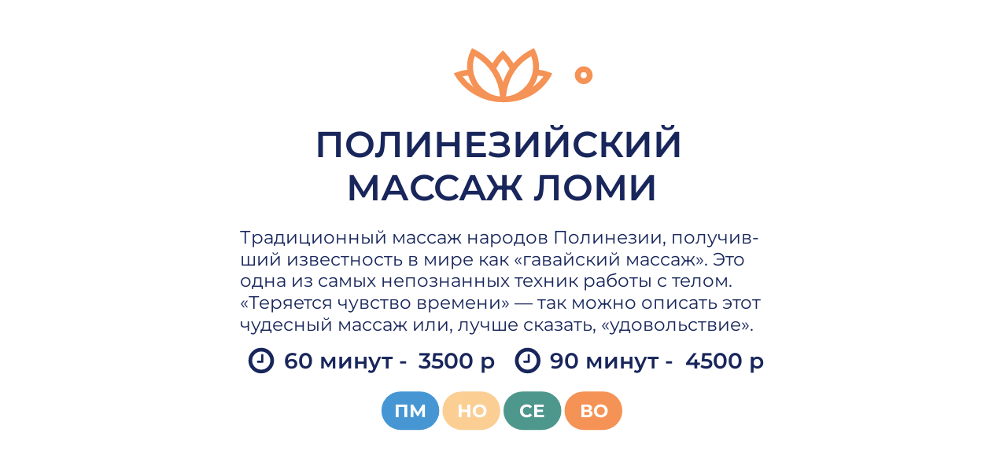

--- FILE ---
content_type: text/html; charset=utf-8
request_url: https://sezamspa.ru/p/802748/
body_size: 4445
content:
<!DOCTYPE html> <html prefix="og: http://ogp.me/ns#" lang="ru" data-format-date="d.m.Y" data-format-datetime="d.m.Y H:i"> <head> <title>Сезам – сокровищница спа-ритуалов</title>  <meta name=description content="Сбежать от безумного мира и расслабиться – это то, чего так хочется посреди будней...

«Сезам» – это целая страна спа-ритуалов, которые подарят Вам незабываемые минуты наслаждения и релакса.

Наши специалисты-профессионалы с острова Бали проводят Вас в сокровищницы с запасами «Новые силы» и проведут сквозь водопады «Спасительная энергия» для полноценной, продуктивной работы и жизни."/>  <meta name=viewport content="width=device-width, user-scalable=no, initial-scale=1, maximum-scale=1, shrink-to-fit=no"/> <meta name=HandheldFriendly content=true> <meta http-equiv=Content-Type content='text/html; charset=utf-8'>     <link type='text/css' rel=stylesheet href='//us.x.taplink.st/s/css/frontend.css?1.2.9991'>      <link rel=icon href="https://taplink.st/a/4/8/9/f/37d3cc.jpg?1">  <link rel=apple-touch-icon sizes=300x300 href="https://taplink.st/a/4/8/9/f/37d3cc.jpg?1"/>  <link rel=canonical href="https://sezamspa.ru/p/802748/"/> <meta name=format-detection content="telephone=no"/> <meta name=referrer content=always> <link rel=image_src href="https://taplink.st/a/4/8/9/f/37d3cc.jpg?1"/> <meta property="og:image" content="https://taplink.st/a/4/8/9/f/37d3cc.jpg?1"> <meta property="og:type" content=website /> <meta property="og:title" content="Сезам – сокровищница спа-ритуалов"/> <meta property="og:description" content="Сбежать от безумного мира и расслабиться – это то, чего так хочется посреди будней...

«Сезам» – это целая страна спа-ритуалов, которые подарят Вам незабываемые минуты наслаждения и релакса.

Наши специалисты-профессионалы с острова Бали проводят Вас в сокровищницы с запасами «Новые силы» и проведут сквозь водопады «Спасительная энергия» для полноценной, продуктивной работы и жизни."/> <meta property="og:url" content="https://sezamspa.ru/p/802748/"/> <meta property="og:site_name" content="sezamspa.ru"/> <link rel="manifest" href="/acebb9db3658700.webmanifest"> </head> <body> <div class="main base-theme main-theme">    <style> html {min-height: 100%}</style> <script>
	window.account = {"account_id":3826739,"language_id":1,"language_code":"ru","language_code_account":"ru","main_page_id":6282266,"profile_id":3658700,"is_hidelink":1,"is_plus":0,"is_trial":0,"is_full_trial":0,"tariff_current":"business","utc_timezone":3,"currency_id":1,"plan_until":1778803200,"nickname":null,"has_nickname":0,"theme":{"heading":{"font":25,"color":"#ffffff","weight":2},"screen":{"font":25,"color":"#ffffff"},"avatar":{"title":{"font":23,"color":"#222a5a"},"bio":{"font":23,"color":"#222a5a"}},"link":{"bg":"#ffffff","color":"#18265b","weight":2,"font":25,"subtitle":{"color":"#e0a470","font":25},"border":{"width":3},"radius":10,"align":"left","thumb":"center","hover":{"transparent":{"on":true}}},"bg":{"repeat":"repeat-x","size":"width","color":"#18265b","picture":{"picture_id":25304816,"color":"#18265b","ext":"png","filename":"f/8/0/8/25304816.png?1","version":1,"width":750,"height":2668},"height":"7286"},"block":{"radius":10,"pictures":{"title":"#18265b","text":"#18265b","button_text":"#e0a470","bg":"#fff","nav":"#7ba5d8"}},"sections":{"2":{"link":{"color":"#222a5a","subtitle":{"color":"#f1cf92"}},"indent":{"on":true,"radius":0},"bg":{"color":"#77a59d"},"padding":{"bottom":2}},"3":{"link":{"color":"#222a5a","subtitle":{"color":"#f1cf92"}},"indent":{"on":true,"radius":0},"bg":{"color":"#e0a470"},"padding":{"bottom":2}},"4":{"text":{"color":"#161b39"},"heading":{"color":"#161b39"},"bg":{"color":"#ffffff"},"padding":{"top":0,"bottom":0}},"5":{"link":{"border":{"width":4}},"bg":{"color":"#375792"},"padding":{"top":0,"bottom":0}},"_":5,"p":{"bg":{"color":"#fff"},"padding":{"top":0,"bottom":0}},"s":{"bg":{"picture":{"picture_id":34899350,"color":null,"ext":"png","filename":"1/f/4/4/34899350.png?0","version":0,"width":828,"height":1200},"size":"width","repeat":"no-repeat","position":"50% 0%","height":2969},"padding":{"top":0,"bottom":0}}}},"menu":null,"menu_items":null,"profile_link":"https://sezamspa.ru","addons":{"codes":[{"cb":"yandexMetrikaInit","cookie":"analytics","data":{"id":44929738,"simple":true}},{"cb":"yandexMetrikaInit","cookie":"analytics","data":{"clickmap":"true","webvisor":"true","trackLinks":"true","accurateTrackBounce":"true","id":"86770454","customer":true}}]},"locales":{"pages":"ru"},"avatar":{"path":"4/8/9/f/","title":"","bio":"КАТАЛОГ ТОВАРОВ","a":"65:jpg?1","is_hide_text":0},"currency":{"title":"₽","code":"RUB","format":"%p %c","precision":2},"products":[],"username":null,"current_page_id":8398664,"widgets":[],"custom_domain":"sezamspa.ru","domain":"taplink.ru","client":{"country":"us","timestamp":1767643829},"locale":{"formats":{"date":"d.m.Y"},"current":"ru","direction":"ltr"},"number":{"decimal":".","thousands":" ","precision":2},"weight":{"decimal":".","thousands":" ","precision":3},"ts":"82c6a3ae","html":""};
	window.data = {"page_id":8398664,"fields":[{"section":{"bg":{"color":"#ffffff"},"blocks":["63132296"],"id":"p","section_id":2901209},"items":[{"block_id":63132296,"options":{"html":"<center><svg xmlns=\"http://www.w3.org/2000/svg\" width=\"100%\" height=\"100%\" viewBox=\"0 0 194 149.879\">\n        <g id=\"Полинезийский_массаж_Ломи\" data-name=\"Полинезийский массаж Ломи\"\n            transform=\"translate(-1595.5 -1856.912)\">\n            <rect id=\"frame\" width=\"194\" height=\"136.879\" transform=\"translate(1595.5 1856.912)\" fill=\"#fff\" />\n            <g id=\"Позиция\" transform=\"translate(1610.5 1871.912)\">\n                <g id=\"price\" transform=\"translate(-880.504 -515.121)\">\n                    <g id=\"group_2\" data-name=\"group 2\" transform=\"translate(82.969 608)\">\n                        <text id=\"_4500\" data-name=\"4500\" transform=\"translate(936.055 7)\" fill=\"#18265b\"\n                            font-size=\"6.981\" font-family=\"Montserrat-SemiBold, Montserrat\" font-weight=\"600\">\n                            <tspan x=\"0\" y=\"0\">4500 р</tspan>\n                        </text>\n                        <text id=\"_90_минут_\" data-name=\"90 минут –\" transform=\"translate(894.055 7)\" fill=\"#18265b\"\n                            font-size=\"6.981\" font-family=\"Montserrat-SemiBold, Montserrat\" font-weight=\"600\">\n                            <tspan x=\"0\" y=\"0\">90 минут - </tspan>\n\n                        </text>\n                        <path id=\"clock\"\n                            d=\"M49.071,154.129a3.984,3.984,0,1,1,3.984-3.984A3.986,3.986,0,0,1,49.071,154.129Zm0-6.807a2.822,2.822,0,1,0,2.822,2.823A2.825,2.825,0,0,0,49.071,147.322Zm.664,3.321a.164.164,0,0,1-.166.166h-1.66a.164.164,0,0,1-.166-.166v-.332a.163.163,0,0,1,.166-.166h1.162v-1.826a.163.163,0,0,1,.166-.166h.332a.164.164,0,0,1,.166.166Z\"\n                            transform=\"translate(838 -145.633)\" fill=\"#18265b\" />\n                    </g>\n                    <g id=\"group\" transform=\"translate(0 608)\">\n\n                        <text id=\"_3500\" data-name=\"3500\" transform=\"translate(936.055 7)\" fill=\"#18265b\"\n                            font-size=\"6.981\" font-family=\"Montserrat-SemiBold, Montserrat\" font-weight=\"600\">\n                            <tspan x=\"0\" y=\"0\">3500 р</tspan>\n                        </text>\n                        <text id=\"_60_минут_\" data-name=\"60 минут –\" transform=\"translate(894.055 7)\" fill=\"#18265b\"\n                            font-size=\"6.981\" font-family=\"Montserrat-SemiBold, Montserrat\" font-weight=\"600\">\n                            <tspan x=\"0\" y=\"0\">60 минут - </tspan>\n                        </text>\n                        <path id=\"clock-2\" data-name=\"clock\"\n                            d=\"M49.071,154.129a3.984,3.984,0,1,1,3.984-3.984A3.986,3.986,0,0,1,49.071,154.129Zm0-6.807a2.822,2.822,0,1,0,2.822,2.823A2.825,2.825,0,0,0,49.071,147.322Zm.664,3.321a.164.164,0,0,1-.166.166h-1.66a.164.164,0,0,1-.166-.166v-.332a.163.163,0,0,1,.166-.166h1.162v-1.826a.163.163,0,0,1,.166-.166h.332a.164.164,0,0,1,.166.166Z\"\n                            transform=\"translate(838 -145.633)\" fill=\"#18265b\" />\n                    </g>\n                </g>\n                <text\n                    id=\"Традиционный_массаж_народов_Полинезии_получив-ший_известность_в_мире_как_гавайский_массаж_._Это_одна_из_самых_непознанных_техник_работы_с_телом._Теряется_чувство_времени_так_можно_описать_этот_чудесный_массаж_или_лучше_сказать_удовольствие_.\"\n                    data-name=\"Традиционный массаж народов Полинезии, получив-ший известность в мире как «гавайский массаж». Это одна из самых непознанных техник работы с телом. «Теряется чувство времени» — так можно описать этот чудесный массаж или, лучше сказать, «удовольствие».\"\n                    transform=\"translate(0 55.879)\" fill=\"#18265b\" font-size=\"5.669\"\n                    font-family=\"Montserrat-Regular, Montserrat\">\n                    <tspan x=\"0\" y=\"5\">Традиционный массаж народов Полинезии, получив-</tspan>\n                    <tspan x=\"0\" y=\"11.803\">ший известность в мире как «гавайский массаж». Это </tspan>\n                    <tspan x=\"0\" y=\"18.606\">одна из самых непознанных техник работы с телом. </tspan>\n                    <tspan x=\"0\" y=\"25.409\">«Теряется чувство времени» — так можно описать этот </tspan>\n                    <tspan x=\"0\" y=\"32.213\">чудесный массаж или, лучше сказать, «удовольствие».</tspan>\n                </text>\n                <text id=\"Полинезийский_массаж_Ломи-2\" data-name=\"Полинезийский \nмассаж Ломи\" transform=\"translate(82 33.881)\" fill=\"#18265b\" font-size=\"11.339\"\n                    font-family=\"Montserrat-SemiBold, Montserrat\" font-weight=\"600\">\n                    <tspan x=\"-58.847\" y=\"0\">ПОЛИНЕЗИЙСКИЙ </tspan>\n                    <tspan x=\"-48.966\" y=\"13.606\">МАССАЖ ЛОМИ</tspan>\n                </text>\n\n                <g id=\"Lotus\" transform=\"translate(-878.669 -463)\">\n                    <path id=\"round_2\" data-name=\"round 2\"\n                        d=\"M148.213,5.669a2.77,2.77,0,1,0,2.77,2.77,2.77,2.77,0,0,0-2.77-2.77m0,3.7a.935.935,0,1,1,.935-.935.935.935,0,0,1-.935.935\"\n                        transform=\"translate(837.437 463)\" fill=\"#f59255\" />\n                    <path id=\"flower\"\n                        d=\"M137.183,7.506a10.894,10.894,0,0,0-3.23-.74c.03-.337.047-.678.047-1.022A11.107,11.107,0,0,0,132.853.819L132.446,0l-.818.408a17.574,17.574,0,0,0-5.561,4.378A17.37,17.37,0,0,0,123.4,1.349L122.749.7l-.645.651A17.754,17.754,0,0,0,119.5,4.737,17.567,17.567,0,0,0,113.973.409L113.151,0l-.4.823a11.179,11.179,0,0,0-1.139,4.921c0,.345.017.686.047,1.022a10.977,10.977,0,0,0-3.228.74l-.982.391A17.624,17.624,0,0,0,122.8,16.879c6.887,0,12.454-3.225,15.359-8.981ZM110.215,8.84a9.254,9.254,0,0,1,1.751-.272c.021.084.052.164.075.246.038.134.08.267.123.4.075.23.158.457.247.681.05.126.1.251.153.375.108.243.226.48.35.714.049.093.093.189.145.281.175.309.363.611.566.9a15.932,15.932,0,0,1-3.41-3.326m11.273,6.175c-.143-.021-.286-.04-.427-.066-.209-.039-.414-.09-.619-.144-.133-.034-.266-.065-.4-.105-.222-.069-.439-.153-.655-.238-.108-.043-.219-.079-.326-.126a9.586,9.586,0,0,1-.944-.476,9.423,9.423,0,0,1-1.639-1.2A9.386,9.386,0,0,1,114.011,2.5a15.731,15.731,0,0,1,7.839,12.552c-.121-.012-.242-.023-.362-.039M122.8,10.6c-.069-.207-.126-.418-.2-.623A17.59,17.59,0,0,0,120.7,6.331a15.746,15.746,0,0,1,2.058-3,16.256,16.256,0,0,1,2.11,3.047,17.577,17.577,0,0,0-1.862,3.59c-.079.208-.138.422-.208.633m4.68,3.259a8.9,8.9,0,0,1-.935.473c-.107.048-.219.084-.328.127-.216.085-.432.168-.654.237-.135.042-.273.074-.41.11-.2.052-.4.1-.609.142-.147.028-.295.048-.443.069-.117.017-.235.027-.352.039a15.478,15.478,0,0,1,.968-4.444A15.708,15.708,0,0,1,131.593,2.5a9.349,9.349,0,0,1-4.111,11.355m4.5-1.69c.2-.291.392-.593.567-.9.054-.094.1-.194.151-.29.122-.231.239-.464.345-.7.055-.126.1-.253.156-.381.088-.221.17-.445.244-.672.044-.135.086-.269.125-.406.023-.081.054-.16.075-.243a9.283,9.283,0,0,1,1.751.271,15.887,15.887,0,0,1-3.414,3.327\"\n                        transform=\"translate(837.718 463)\" fill=\"#f59255\" />\n                </g>\n            </g>\n        </g>\n        <g id=\"Филиалы\" transform=\"translate(60 48)\">\n            <g id=\"Компонент_4_6\" data-name=\"Компонент 4 – 6\" transform=\"translate(37 74)\">\n                <rect id=\"Прямоугольник_15\" data-name=\"Прямоугольник 15\" width=\"18\" height=\"12\" rx=\"6\" fill=\"#4E978D\" />\n                <text id=\"СЕ\" transform=\"translate(5 8)\" fill=\"#fff\" font-size=\"5.669\"\n                    font-family=\"Montserrat-Bold, Montserrat\" font-weight=\"700\">\n                    <tspan x=\"0\" y=\"0\">СЕ</tspan>\n                </text>\n            </g>\n            <g id=\"Компонент_4_7\" data-name=\"Компонент 4 – 7\" transform=\"translate(18 74)\">\n                <rect id=\"Прямоугольник_16\" data-name=\"Прямоугольник 16\" width=\"18\" height=\"12\" rx=\"6\" fill=\"#FBCE94\" />\n                <text id=\"НО\" transform=\"translate(4.5 8)\" fill=\"#fff\" font-size=\"5.669\"\n                    font-family=\"Montserrat-Bold, Montserrat\" font-weight=\"700\">\n                    <tspan x=\"0\" y=\"0\">НО</tspan>\n                </text>\n            </g>\n            <g id=\"Компонент_4_8\" data-name=\"Компонент 4 – 8\" transform=\"translate(-1 74)\">\n                <rect id=\"Прямоугольник_17\" data-name=\"Прямоугольник 17\" width=\"18\" height=\"12\" rx=\"6\" fill=\"#4696D3\" />\n                <text id=\"ПМ\" transform=\"translate(4 8)\" fill=\"#fff\" font-size=\"5.669\"\n                    font-family=\"Montserrat-Bold, Montserrat\" font-weight=\"700\">\n                    <tspan x=\"0\" y=\"0\">ПМ</tspan>\n                </text>\n            </g>\n            <g id=\"Компонент_4_9\" data-name=\"Компонент 4 – 9\" transform=\"translate(56 74)\">\n                <rect id=\"Прямоугольник_18\" data-name=\"Прямоугольник 18\" width=\"18\" height=\"12\" rx=\"6\" fill=\"#F59255\" />\n                <text id=\"ВО\" transform=\"translate(4.8 8)\" fill=\"#fff\" font-size=\"5.669\"\n                    font-family=\"Montserrat-Bold, Montserrat\" font-weight=\"700\">\n                    <tspan x=\"0\" y=\"0\">ВО</tspan>\n                </text>\n            </g>\n        </g>\n    </svg>\n</center>"},"block_type_id":7,"block_type_name":"html","is_visible":1,"addon_target":null}]}],"options":[]};
</script> <script type='text/javascript' src='//us.x.taplink.st/s/js/frontend.js?1.2.9991'></script> <div class="page vue"> <router-view></router-view> </div> </div> </body> </html>